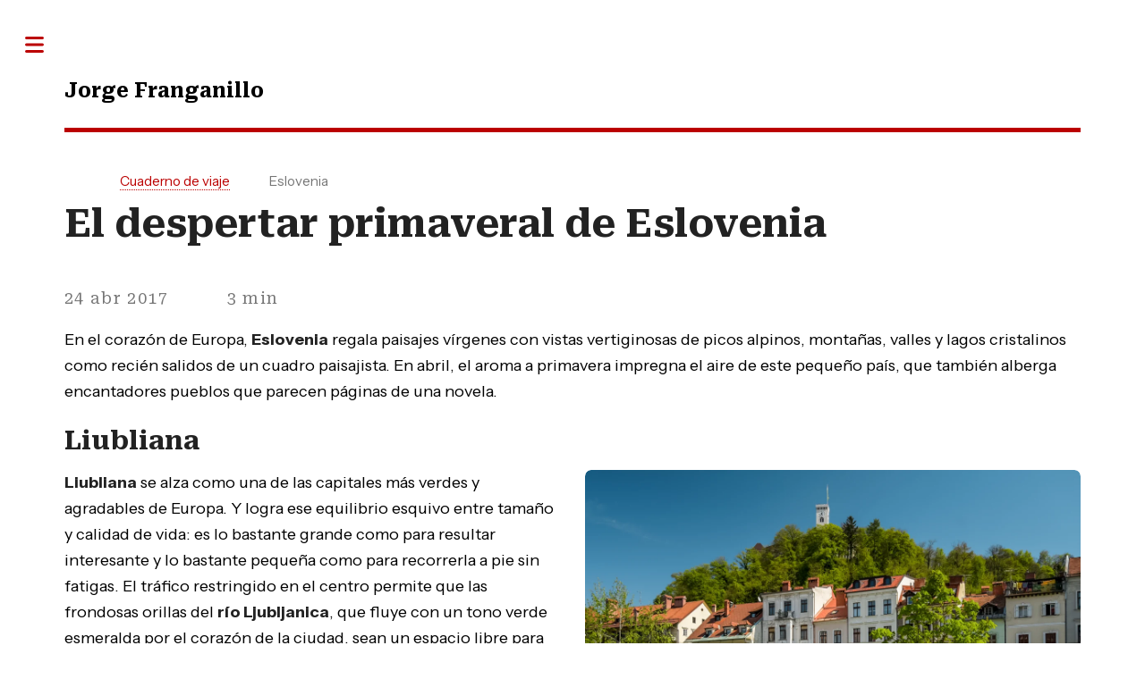

--- FILE ---
content_type: text/html; charset=UTF-8
request_url: https://franganillo.es/eslovenia
body_size: 6102
content:
<!DOCTYPE html>
<html lang="es" xml:lang="es" prefix="og: http://ogp.me/ns#">
<head>
<meta charset="utf-8">
<script src="https://kit.fontawesome.com/43b366cd24.js" crossorigin="anonymous"></script>
<title>El despertar primaveral de Eslovenia – Jorge Franganillo</title>
<link rel="preconnect" href="https://fonts.googleapis.com">
<link rel="preconnect" href="https://fonts.gstatic.com" crossorigin>
<link rel="stylesheet" href="https://franganillo.es/css/main.min.css">
<link rel="shortcut icon" type="image/png" sizes="32x32" href="https://franganillo.es/favicon.png">
<link rel="canonical" href="https://franganillo.es/eslovenia">
<meta name="viewport" content="width=device-width, initial-scale=1, user-scalable=yes">
<meta name="robots" content="max-image-preview:large">
<meta property="og:type" content="website">
<meta property="og:image" content="https://franganillo.es/img/liubliana3.webp">
<meta property="og:image:alt" content="El despertar primaveral de Eslovenia">
<meta property="og:image:type" content="image/webp">
<meta property="og:image:width" content="1200">
<meta property="og:image:height" content="675">
<meta property="og:site_name" content="Jorge Franganillo">
<meta property="og:title" name="title" content="El despertar primaveral de Eslovenia">
<meta property="og:description" name="Description" content="Eslovenia regala paisajes vírgenes en plena Europa, con vistas vertiginosas de picos alpinos, montañas, valles y lagos cristalinos como salidos de un cuadro paisajista.">
<meta property="og:url" content="https://franganillo.es/eslovenia">
<meta property="og:logo" content="https://franganillo.es/img/logo.png">
<meta name="twitter:card" content="summary_large_image">
<meta name="twitter:site" content="@franganillo">
<meta name="twitter:creator" content="@franganillo">
<meta name="author" content="Jorge Franganillo">
<meta name="keywords" content="Eslovenia, Liubliana, Liubliana, Bled, Piran, Škofja Loka, Kranj, Balcanes, Alpes, Europa, viaje, fotografías">
<meta name="theme-color" content="#bd0000">
<meta name="msapplication-TileColor" content="#da532c">
<meta name="geo.region" content="ES-CT">
<meta name="geo.placename" content="Barcelona">
<meta name="geo.position" content="41.3813;2.1391">
<meta name="ICBM" content="41.3813,2.1391">
<link rel="icon" type="image/png" sizes="32x32" href="/favicon-32x32.png">
<link rel="icon" type="image/png" sizes="16x16" href="/favicon-16x16.png">
<link rel="apple-touch-icon" sizes="76x76" href="/apple-touch-icon.png">
<link rel="manifest" href="/site.webmanifest">
<link rel="mask-icon" href="/safari-pinned-tab.svg" color="#bd0000">
</head>
<body class="is-preload" itemscope itemtype="http://schema.org/WebPage">
<!-- Wrapper -->
<div id="wrapper">
<!-- Main -->
<div id="main">
<div class="inner">
﻿<!-- Header -->
<header id="header">
<a href="https://franganillo.es" class="logo"><span class="nombre">Jorge Franganillo</span><!--<br><span class="areas" style="display:none">Información&nbsp;y&nbsp;comunicación&nbsp;digital</span>--></a>
<ul class="icons">
<li><a href="https://flickr.com/photos/franganillo" class="icon fa-brands fa-flickr" title="Flickr"><span class="label">Flickr</span></a></li>
<li><a href="https://www.instagram.com/franganillo.es/" class="icon fa-brands fa-instagram" title="Instagram"><span class="label">Instagram</span></a></li>
<li><a href="https://www.linkedin.com/in/franganillo/" class="icon fa-brands fa-linkedin" title="LinkedIn"><span class="label">LinkedIn</span></a></li>
<li><a href="https://bsky.app/profile/franganillo.es" class="icon fa-brands fa-bluesky" title="X"><span class="label">Bluesky</span></a></li>
<li><a href="c" class="icon fa-regular fa-envelope" title="Contactar"><span class="label">Contactar</span></a></li>
</ul>
</header>
<!-- Contenido -->
<section>
<header class="main">
<p class="ruta"><a href="./" class="icon fa-solid fa-solid fa-house"><span class="label">Inicio</span></a><i class="icon fa-solid fa-solid fa-angle-right" style="margin:0 .75em 0 .875em"></i><a href="viajes">Cuaderno de viaje</a><i class="icon fa-solid fa-solid fa-angle-right" style="margin:0 .75em 0 .875em"></i>Eslovenia</p>
<h1 itemprop="name">El despertar primaveral de Eslovenia</h1>
<p class="gris"><span itemprop="datePublished" content="2017-04-24T14:00:00">24 abr 2017</span><i class="icon fa-solid fa-stopwatch" style="margin:0 .4em 0 2em" title="Tiempo de lectura"></i>3 min</p>
</header>
<article>
<p>En el corazón de Europa, <strong>Eslovenia</strong> regala paisajes vírgenes con vistas vertiginosas de picos alpinos, montañas, valles y lagos cristalinos como recién salidos de un cuadro paisajista. En abril, el aroma a primavera impregna el aire de este pequeño país, que también alberga encantadores pueblos que parecen páginas de una novela.</p>

<h2>Liubliana</h2>
<div class="row">
<div class="col-6 col-12-medium">
<p><strong>Liubliana</strong> se alza como una de las capitales más verdes y agradables de Europa. Y logra ese equilibrio esquivo entre tamaño y calidad de vida: es lo bastante grande como para resultar interesante y lo bastante pequeña como para recorrerla a pie sin fatigas. El tráfico restringido en el centro permite que las frondosas orillas del <strong>río Ljubljanica</strong>, que fluye con un tono verde esmeralda por el corazón de la ciudad, sean un espacio libre para peatones y ciclistas.</p>
<p>Un buen punto de partida para explorar la ciudad es la colina del <strong>castillo medieval</strong>, accesible por varios caminos. El ascenso a pie por <strong>Mačja steza</strong> ofrece vistas panorámicas de la <strong>Iglesia Parroquial de San Jaime</strong> y de los tejados del centro histórico. El castillo, imponente y majestuoso, se erige como un icono inconfundible de la pequeña capital eslovena.</p>
<p>La diversidad climática y geológica de Eslovenia favorece la producción de una sorprendente variedad de vinos. En pleno centro de Liubliana se pueden degustar algunas de sus 52 cepas, maridadas a la perfección con deliciosas especialidades culinarias. En el mismo centro histórico, entre las plazas de <strong>Vodnikov</strong> y <strong>Pogačar</strong>, se instala al aire libre el enorme <strong>mercado central</strong>, un derroche de colores, aromas y sabores.</p>
<p>Bien entrada la noche, Liubliana adquiere una atmósfera única, realmente mágica, con un sinfín de opciones para el terraceo y el buen comer. La escena nocturna, ecléctica y festiva, encuentra en <strong>Cankarjevo nabrežje</strong> un lugar ideal para ver y ser visto.</p>
<p>En esta época del año, las orillas del río se convierten en una terraza gigante, perfecta para relajarse, disfrutar de un aperitivo y dejarse llevar por la magia del ambiente nocturno. La alegre <strong>Eipprova ulica</strong>, con su colorida mezcla de cafés y pubs, es otra de las arterias principales del entretenimiento.</p>
<p>Quienes busquen experiencias alternativas, encontrarán en <strong>Metelkova</strong> uno de los barrios de cultura <em>underground</em> más importantes de Europa. Pese a su impactante aspecto, es un lugar que acoge con gratitud a quien lo visita. Incluso cuenta con un albergue único en su género, el <strong>Hostel Celica</strong>, ubicado en una antigua prisión.</p>
</div>
<div class="col-6 col-12-medium">
<span class="image fit"><a href="https://flickr.com/photos/franganillo/34476173033/" class="image"><img loading="lazy" src="/img/liubliana.webp" alt="Liubliana" /></a></span>
<!--span class="image fit"><a href="https://flickr.com/photos/franganillo/33202597523/" class="image"><img loading="lazy" src="/img/liubliana2.webp" alt="Liubliana" /></a></span-->
<span class="image fit"><a href="https://flickr.com/photos/franganillo/33202597523/" class="image"><img loading="lazy" src="/img/liubliana3.webp" alt="Liubliana" /></a></span>
<p><a href="https://flickr.com/photos/franganillo/albums/72177720322604310/" class="button icon fa-brands fa-flickr">Ver más fotos</a></p>
</div>
</div>
<h2 style="margin-top:.125em">Bled</h2>
<div class="row">
<div class="col-6 col-12-medium">
<p>Es imprescindible una excursión al <strong>Lago de Bled</strong>. El escenario es cautivador: un lago cristalino, una isla diminuta con una iglesia de una belleza imposible y un castillo adosado a la pared del acantilado, que desafía el paso del tiempo. Si a todo ello se le suma un telón de fondo con picos alpinos, Bled parece un lugar recién salido de la mesa de dibujo de un artista, una postal que cobra vida con cada cambio de luz.</p>
<p>Las tradicionales góndolas <em>pletna</em>, con su singular diseño, añaden un toque extra de romanticismo al lago e invitan a un paseo tranquilo para admirar la belleza del entorno desde una perspectiva única. La leyenda dice que tocar la campana de la iglesia de la isla trae buena suerte, lo que convierte la visita en una experiencia aún más mágica.</p>
</div>
<div class="col-6 col-12-medium">
<span class="image fit"><a href="https://flickr.com/photos/franganillo/54034692773" class="image"><img loading="lazy" src="/img/bled.webp" alt="Bled" /></a></span>
<p><a href="https://flickr.com/photos/franganillo/albums/72177720322604310/" class="button icon fa-brands fa-flickr">Ver más fotos</a></p>
</div>
</div>
<h2 style="margin-top:.125em">Piran</h2>
<div class="row">
<div class="col-6 col-12-medium">
<p><strong>Piran</strong>, una encantadora ciudad costera situada en la península de <strong>Istria</strong>, ofrece un ambiente mediterráneo único en Eslovenia. Sus estrechas calles empedradas, sus casas de colores pastel y su puerto veneciano la convierten en un destino pintoresco e inolvidable.</p>
<p>La <strong>Plaza Tartini</strong>, dedicada al famoso compositor y violinista Giuseppe Tartini, es el corazón de la ciudad y un lugar ideal para disfrutar del ambiente local. Desde la <strong>Iglesia de San Jorge</strong>, situada en lo alto de la colina, se pueden contemplar unas vistas espectaculares de Piran y la costa adriática.</p>
<h2>Škofja Loka y Kranj</h2>
<p>Entre Ljubljana y el lago de Bled se encuentran dos pueblos medievales que ofrecen una experiencia histórica y cultural fascinante, alejada del bullicio turístico.</p>
<p><strong>Škofja Loka</strong>, con su castillo medieval que domina el valle y su puente de piedra sobre el <strong>río Sora</strong>, conserva un encanto único y una atmósfera de cuento de hadas. Sus calles empedradas invitan a descubrir la rica historia y tradición artesanal de la región.</p>
<p><strong>Kranj</strong>, por su parte, es la cuarta ciudad más grande de Eslovenia y destaca por su casco antiguo, rodeado por un impresionante paisaje natural formado por las gargantas de los <strong>ríos Kokra y Sava</strong>. Un paseo por sus calles revela la influencia de su pasado medieval y renacentista, con casas burguesas, iglesias y murallas que cuentan historias de otros tiempos.</p>
<p>Ambas ciudades son ideales para pasear por sus calles empedradas, descubrir su arquitectura medieval y disfrutar de la gastronomía local en un ambiente tranquilo y acogedor.</p>
</div>
<div class="col-6 col-12-medium">
<span class="image fit"><a href="https://flickr.com/photos/franganillo/54095814017/" class="image"><img loading="lazy" src="/img/piran.webp" alt="Piran" /></a></span>
<span class="image fit"><a href="https://flickr.com/photos/franganillo/54046575976/" class="image"><img loading="lazy" src="/img/skofia-loka.webp" alt="Škofja Loka" /></a></span>
<p><a href="https://flickr.com/photos/franganillo/albums/72177720322604310/" class="button icon fa-brands fa-flickr">Ver más fotos</a></p>
</div>
</div>

</article>									
</section>

<!-- Faldón -->
<section>
<header class="major">
<h2>Contenido destacado</h2>
</header>
<div class="row">
<div class="col-6 col-12-small">
<h3>Artículos recientes</h3>
<ul>
<li><a href="https://revistadecomunicacion.com/article/view/3843/3056">Consumo de noticias generadas por IA: impacto</a>...</li>
<li><a href="https://thinkepi.scimagoepi.com/index.php/ThinkEPI/article/view/91640/66397">La claridad como derecho: la aportación de la norma</a>...</li>
<li><a href="https://www.methaodos.org/revista-methaodos/index.php/methaodos/article/view/710/1115">La inteligencia artificial generativa y su impacto</a>...</li>
<li><a href="https://thinkepi.scimagoepi.com/index.php/ThinkEPI/article/view/91603/66362">Los grandes modelos de lenguaje: una oportunidad</a>...</li>
<li><a href="https://thinkepi.scimagoepi.com/index.php/ThinkEPI/article/view/91538/66299">Nostalgia televisiva y programas de segmentos</a>...</li>
</ul>
</div>
<div class="col-6 col-12-small">
<h3>En los medios</h3>
<ul>
<li><em>El País</em>: <a href="https://elpais.com/tecnologia/2021-04-27/esclavos-de-las-maquinas-y-de-la-mentira-del-tiempo-libre.html">La tecnología nos prometió más tiempo</a>...</li>
<li><em>Retina</em>: <a href="https://elpais.com/retina/2021/01/20/innovacion/1611107359_745257.html">&ldquo;Lifelogging&rdquo;, la realidad de la que todos</a>...</li>
<li>Betevé: <a href="internet-oscura">La internet fosca</a></li>
<li><em>Ara</em>: <a href="agendas-papel">Any nou, agenda (de paper) nova</a></li>
<li>TV3: <a href="infoxicacion">La infoxicació: asfíxia per excés d'informació</a></li>
</ul>
</div>
</div>
</section>

</div>
</div>

<!-- Barra lateral -->
<div id="sidebar">
<div class="inner">
<!-- Buscador -->
<nav id="buscar" class="alt" style="margin-bottom:2.75em;padding-bottom:0">
<ul style="margin-left:0">
<li style="padding-left:0"><a href="b" style="font-size:2em;line-height:0.5em" class="icon fa-solid fa-search" title="Buscar"><span class="label"></span></a></li>
</ul>
</nav><!-- Menú -->
<nav id="menu">
<header class="major">
<h2>Menú</h2>
</header>
<ul>
<li><a href="/">Inicio</a></li>
<li><a href="/docencia">Docencia</a></li>
<li><a href="/investigacion">Investigación</a></li>
<li>
<span class="opener">Publicaciones</span>
<ul>
<li><a href="/libros">Libros</a></li>
<li><a href="/articulos">Artículos</a></li>
<li><a href="/comunicaciones">Comunicaciones</a></li>
<li><a href="/divulgacion">Divulgación</a></li>
<li><a href="/resenas">Reseñas</a></li>
<li><a href="/medios">En los medios</a></li>
</ul>
</li>
<li><a href="/edicion">Edición</a></li>
<li><a href="/fotografia">Fotografía</a></li>
<li><a href="/musica">Música</a></li>
<li>
<span class="opener">Cuaderno de viaje</span>
<ul style="margin-bottom:0">
<li><a href="/paises-bajos">Países Bajos</a></li>
<li><a href="/valle-rin">Valle del Rin</a></li>
<li><a href="/provenza">Provenza</a></li>
<li><a href="/baja-sajonia">Baja Sajonia</a></li>
<li><a href="/costa-azul">Costa Azul</a></li>
<li><a href="/marruecos">Marruecos</a></li>
<li><a href="/baviera">Baviera</a></li>
<li><a href="/bucarest">Bucarest</a></li>
<li style="text-transform:none"><a href="viajes">Más destinos...</a></li>
</ul>
</li>
</ul>
</nav><!-- Destacado -->
<section>
<header class="major">
<h2>Ya en librerías</h2></header>
<div class="mini-posts">
<article>
<h3><a href="formatos">Formatos digitales</a></h3>
<a href="formatos" class="image"><img src="/img/formatos-uoc-b.webp" alt="Formatos digitales"></a>
<p style="margin-bottom:0">Ya está a la venta mi nuevo libro, sobre la gestión de los <a href="formatos">formatos digitales</a>, un manual accesible y entretenido que ofrece las claves para sacar el máximo partido de la información digital, tanto en el trabajo como en casa, en el ordenador, en la nube o en el móvil.</p>

</article>
</div>
</section>

<script type="application/ld+json">
{
 "@context": "http://schema.org",
 "@type": "BreadcrumbList",
 "itemListElement":
 [
  {
   "@type": "ListItem",
   "position": 1,
   "item":
   {
    "@id": "https://franganillo.es/viajes",
    "name": "Cuaderno de viaje"
    }
  },
  {
   "@type": "ListItem",
  "position": 2,
  "item":
   {
     "@id": "https://franganillo.es/eslovenia",
     "name": "Eslovenia"
   }
  }
 ]
}
</script>

<!-- Pie -->
<footer id="footer">
<p class="copyright"><i class="icon fa-brands fa-creative-commons" style="margin-right:.375em" title="Creative Commons"></i>Jorge Franganillo<a href="https://franganillo.es/mapa-web" class="icon fa-solid fa-sitemap" style="margin:0 .78em" title="Mapa web"><span class="label">Mapa web</span></a><a href="cookies">Política&nbsp;de&nbsp;<em>cookies</em></a></p>
</footer>
</div>
</div>
</div>

<!-- Scripts -->
<script src="https://code.jquery.com/jquery-3.7.1.min.js"></script>
<script src="/js/browser.min.js"></script>
<script src="/js/breakpoints.min.js"></script>
<script src="/js/util.min.js"></script>
<script src="/js/main.min.js"></script>

<!-- GA4 -->
<script async src="https://www.googletagmanager.com/gtag/js?id=G-DF90QMGXXB"></script>
<script>
  window.dataLayer = window.dataLayer || [];
  function gtag(){dataLayer.push(arguments);}
  gtag('js', new Date());
  gtag('config', 'G-DF90QMGXXB');
</script>

<!-- Metricool -->
<script>function loadScript(a){var b=document.getElementsByTagName("head")[0],c=document.createElement("script");c.type="text/javascript",c.src="https://tracker.metricool.com/resources/be.js",c.onreadystatechange=a,c.onload=a,b.appendChild(c)}loadScript(function(){beTracker.t({hash:"2b8fb703dc51468000297ae61c139e2a"})});</script>
</body>
</html>

--- FILE ---
content_type: text/css
request_url: https://franganillo.es/css/main.min.css
body_size: 7570
content:
@import url(https://fonts.googleapis.com/css?family=Instrument+Sans:400,700,400italic,700italic|Roboto+Serif:400,700,400italic,700italic&display=swap);.row,.row.gtr-0,.row.gtr-0.gtr-uniform,.row.gtr-25,.row.gtr-50,h2:first-child{margin-top:0}.icon:before,ul.contact li:before{-webkit-font-smoothing:antialiased;text-rendering:auto}ul.actions,ul.icons,ul.pagination{cursor:default;list-style:none}.table-wrapper,pre{-webkit-overflow-scrolling:touch}table td,table th{padding:.75em}.align-left,table th{text-align:left}#header .logo,ul.icons li .icon:before{font-size:1.25em}#banner h1,header p{margin-top:-.125em}ul.actions,ul.alt,ul.contact,ul.icons,ul.pagination{list-style:none}#buscar ul,#header>*,#menu ul,#sidebar>.inner>*>:last-child,.box>:last-child,.box>:last-child>:last-child,.box>:last-child>:last-child>:last-child,.features article .content>:last-child,.features article:last-child,.features article:nth-last-child(2),.posts article>:last-child,.row.gtr-uniform>*>:last-child{margin-bottom:0}#buscar ul,#menu ul,.fecha,header p{letter-spacing:.075em}a,abbr,acronym,address,applet,article,aside,audio,b,big,blockquote,body,canvas,caption,center,cite,code,dd,del,details,dfn,div,dl,dt,em,embed,fieldset,figcaption,figure,footer,form,h1,h2,h3,h4,h5,h6,header,hgroup,html,i,iframe,img,ins,kbd,label,legend,li,mark,menu,nav,object,ol,output,p,pre,q,ruby,s,samp,section,small,span,strike,strong,sub,summary,sup,table,tbody,td,tfoot,th,thead,time,tr,tt,u,ul,var,video{margin:0;padding:0;border:0;font-size:100%;font:inherit;vertical-align:baseline}blockquote,form,pre,table{margin:0 0 2em}dl,label,p{margin:0 0 1em}ol,ul{margin:0 0 1em .2em}a,abbr{border-bottom:1px dotted;text-decoration:none}blockquote,em,i{font-style:italic}#menu ul a.opener.active+ul,#menu ul span.opener.active+ul,article,aside,details,figcaption,figure,footer,header,hgroup,menu,nav,section{display:block}blockquote,q{quotes:none}blockquote:after,blockquote:before,q:after,q:before{content:'';content:none}table{border-collapse:collapse;border-spacing:0;width:100%}body{-webkit-text-size-adjust:none;-ms-overflow-style:scrollbar;background:#fff}mark{background-color:transparent;color:inherit}.box,code{background:rgba(220,220,220,.25)}input::-moz-focus-inner{border:0;padding:0}input,select,textarea{-moz-appearance:none;-webkit-appearance:none;-ms-appearance:none;appearance:none}@-ms-viewport{width:device-width}html{box-sizing:border-box}*,:after,:before{box-sizing:inherit}.row,.row>*{box-sizing:border-box}body.is-preload *,body.is-preload :after,body.is-preload :before,body.is-resizing *,body.is-resizing :after,body.is-resizing :before{-moz-animation:none!important;-webkit-animation:none!important;-ms-animation:none!important;animation:none!important;-moz-transition:none!important;-webkit-transition:none!important;-ms-transition:none!important;transition:none!important}body,input,select,textarea{color:#000;font-family:"Instrument Sans",sans-serif;font-size:14.5pt;font-weight:400;line-height:1.65}h1,h2,h3,h4,h5,h6,header p{font-family:"Roboto Serif",serif}.nombre,.recurso,b,h1,h2,h3,h4,h5,h6,strong{font-weight:700}@media screen and (max-width:1680px){body,input,select,textarea{font-size:14pt}h1{font-size:2.4em}}@media screen and (max-width:1280px){body,input,select,textarea{font-size:13.5pt}}@media screen and (max-width:360px){body,input,select,textarea{font-size:13pt}}a{-moz-transition:color .2s ease-in-out,border-bottom-color .2s ease-in-out;-webkit-transition:color .2s ease-in-out,border-bottom-color .2s ease-in-out;-ms-transition:color .2s ease-in-out,border-bottom-color .2s ease-in-out;transition:color .2s ease-in-out,border-bottom-color .2s ease-in-out;color:#b00}a:hover{border-bottom-color:#b00;color:#b00!important}#footer .copyright a,a:hover strong,ul.contact li a,ul.icons li .icon{color:inherit}b,strong{color:#222}h1,h2,h3,h4,h5,h6{color:#222;line-height:1.25;margin:0 0 .75em}code,pre{font-family:"Courier New",monospace}h1 a,h2 a,h3 a,h4 a,h5 a,h6 a{color:inherit;text-decoration:none;border-bottom:0}h1{font-size:2.4em;margin:-.125em 0 1em}h2{font-size:1.625em;margin:.75em 0 .5em}h3{margin-top:.75em;font-size:1.325em}h4{font-size:1.1em}#menu>ul>li>ul a,#menu>ul>li>ul span,h5{font-size:.9em}h6{font-size:.7em}sub,sup{font-size:.8em;position:relative}sub{top:.5em}sup{top:-.5em}#sidebar,code,label,pre{font-size:.9em}blockquote{border-left:3px solid rgba(187,187,187,.75);padding:.125em 0 .125em 1.25em}code{border-radius:.375em;border:1px solid rgba(187,187,187,.75);margin:0 .25em;padding:.25em .65em}pre code{display:block;line-height:1.75;padding:1em 1.5em;overflow-x:auto}hr{border:0;border-bottom:1px solid rgba(187,187,187,.75);margin:2em 0}hr.major{margin:3em 0}.align-center,article.special,section.special{text-align:center}.align-right{text-align:right}.row{display:flex;flex-wrap:wrap;align-items:stretch;margin-left:-1.5em}.row>*{padding:0 0 0 1.5em}.row.aln-left{justify-content:flex-start}.row.aln-center{justify-content:center}.row.aln-right{justify-content:flex-end}.row.aln-top{align-items:flex-start}.row.aln-middle{align-items:center}.row.aln-bottom{align-items:flex-end}.row>.imp{order:-1}.row>.col-1{width:8.3333333333%}.row>.off-1{margin-left:8.3333333333%}.row>.col-2{width:16.6666666667%}.row>.off-2{margin-left:16.6666666667%}.row>.col-3{width:25%}.row>.off-3{margin-left:25%}.row>.col-4{width:33.3333333333%}.row>.off-4{margin-left:33.3333333333%}.row>.col-5{width:41.6666666667%}.row>.off-5{margin-left:41.6666666667%}.row>.col-6{width:50%}.row>.off-6{margin-left:50%}.row>.col-7{width:58.3333333333%}.row>.off-7{margin-left:58.3333333333%}.row>.col-8{width:66.6666666667%}.row>.off-8{margin-left:66.6666666667%}.row>.col-9{width:75%}.row>.off-9{margin-left:75%}.row>.col-10{width:83.3333333333%}.row>.off-10{margin-left:83.3333333333%}.row>.col-11{width:91.6666666667%}.row>.off-11{margin-left:91.6666666667%}.button.fit,.image.fit img,.image.left img,.image.main img,.image.right img,.row>.col-12,audio,button.fit,input[type=button].fit,input[type=reset].fit,input[type=submit].fit,ul.actions.fit li>*,ul.actions.fit.stacked{width:100%}.row>.off-12{margin-left:100%}.row.gtr-0{margin-left:0}.row.gtr-0>*{padding:0}.row.gtr-0.gtr-uniform>*,ul.actions.stacked li:first-child{padding-top:0}.row.gtr-25{margin-left:-.375em}.row.gtr-25>*{padding:0 0 0 .375em}.row.gtr-25.gtr-uniform{margin-top:-.375em}.row.gtr-25.gtr-uniform>*{padding-top:.375em}.row.gtr-50{margin-left:-.75em}.row.gtr-50>*{padding:0 0 0 .75em}.row.gtr-50.gtr-uniform{margin-top:-.75em}.row.gtr-50.gtr-uniform>*{padding-top:.75em}.row.gtr-uniform{margin-top:-1.5em}.row.gtr-uniform>*{padding-top:1.5em}.row.gtr-150{margin-top:0;margin-left:-2.25em}.row.gtr-150>*{padding:0 0 0 2.25em}.row.gtr-150.gtr-uniform{margin-top:-2.25em}.row.gtr-150.gtr-uniform>*{padding-top:2.25em}.row.gtr-200{margin-top:0;margin-left:-3em}.row.gtr-200>*{padding:0 0 0 3em}.row.gtr-200.gtr-uniform{margin-top:-3em}.row.gtr-200.gtr-uniform>*{padding-top:3em}@media screen and (max-width:1680px){.row,.row>*{box-sizing:border-box}.row,.row.gtr-0,.row.gtr-0.gtr-uniform,.row.gtr-25,.row.gtr-50{margin-top:0}.row{display:flex;flex-wrap:wrap;align-items:stretch;margin-left:-1.5em}.row>*{padding:0 0 0 1.5em}.row.gtr-uniform>*>:last-child{margin-bottom:0}.row.aln-left{justify-content:flex-start}.row.aln-center{justify-content:center}.row.aln-right{justify-content:flex-end}.row.aln-top{align-items:flex-start}.row.aln-middle{align-items:center}.row.aln-bottom{align-items:flex-end}.row>.imp-xlarge{order:-1}.row>.col-1-xlarge{width:8.3333333333%}.row>.off-1-xlarge{margin-left:8.3333333333%}.row>.col-2-xlarge{width:16.6666666667%}.row>.off-2-xlarge{margin-left:16.6666666667%}.row>.col-3-xlarge{width:25%}.row>.off-3-xlarge{margin-left:25%}.row>.col-4-xlarge{width:33.3333333333%}.row>.off-4-xlarge{margin-left:33.3333333333%}.row>.col-5-xlarge{width:41.6666666667%}.row>.off-5-xlarge{margin-left:41.6666666667%}.row>.col-6-xlarge{width:50%}.row>.off-6-xlarge{margin-left:50%}.row>.col-7-xlarge{width:58.3333333333%}.row>.off-7-xlarge{margin-left:58.3333333333%}.row>.col-8-xlarge{width:66.6666666667%}.row>.off-8-xlarge{margin-left:66.6666666667%}.row>.col-9-xlarge{width:75%}.row>.off-9-xlarge{margin-left:75%}.row>.col-10-xlarge{width:83.3333333333%}.row>.off-10-xlarge{margin-left:83.3333333333%}.row>.col-11-xlarge{width:91.6666666667%}.row>.off-11-xlarge{margin-left:91.6666666667%}.row>.col-12-xlarge{width:100%}.row>.off-12-xlarge{margin-left:100%}.row.gtr-0{margin-left:0}.row.gtr-0>*{padding:0}.row.gtr-0.gtr-uniform>*{padding-top:0}.row.gtr-25{margin-left:-.375em}.row.gtr-25>*{padding:0 0 0 .375em}.row.gtr-25.gtr-uniform{margin-top:-.375em}.row.gtr-25.gtr-uniform>*{padding-top:.375em}.row.gtr-50{margin-left:-.75em}.row.gtr-50>*{padding:0 0 0 .75em}.row.gtr-50.gtr-uniform{margin-top:-.75em}.row.gtr-50.gtr-uniform>*{padding-top:.75em}.row.gtr-uniform{margin-top:-1.5em}.row.gtr-uniform>*{padding-top:1.5em}.row.gtr-150{margin-top:0;margin-left:-2.25em}.row.gtr-150>*{padding:0 0 0 2.25em}.row.gtr-150.gtr-uniform{margin-top:-2.25em}.row.gtr-150.gtr-uniform>*{padding-top:2.25em}.row.gtr-200{margin-top:0;margin-left:-3em}.row.gtr-200>*{padding:0 0 0 3em}.row.gtr-200.gtr-uniform{margin-top:-3em}.row.gtr-200.gtr-uniform>*{padding-top:3em}}@media screen and (max-width:1280px){.row,.row>*{box-sizing:border-box}.row,.row.gtr-0,.row.gtr-0.gtr-uniform,.row.gtr-25,.row.gtr-50{margin-top:0}.row{display:flex;flex-wrap:wrap;align-items:stretch;margin-left:-1.5em}.row>*{padding:0 0 0 1.5em}.row.gtr-uniform>*>:last-child{margin-bottom:0}.row.aln-left{justify-content:flex-start}.row.aln-center{justify-content:center}.row.aln-right{justify-content:flex-end}.row.aln-top{align-items:flex-start}.row.aln-middle{align-items:center}.row.aln-bottom{align-items:flex-end}.row>.imp-large{order:-1}.row>.col-1-large{width:8.3333333333%}.row>.off-1-large{margin-left:8.3333333333%}.row>.col-2-large{width:16.6666666667%}.row>.off-2-large{margin-left:16.6666666667%}.row>.col-3-large{width:25%}.row>.off-3-large{margin-left:25%}.row>.col-4-large{width:33.3333333333%}.row>.off-4-large{margin-left:33.3333333333%}.row>.col-5-large{width:41.6666666667%}.row>.off-5-large{margin-left:41.6666666667%}.row>.col-6-large{width:50%}.row>.off-6-large{margin-left:50%}.row>.col-7-large{width:58.3333333333%}.row>.off-7-large{margin-left:58.3333333333%}.row>.col-8-large{width:66.6666666667%}.row>.off-8-large{margin-left:66.6666666667%}.row>.col-9-large{width:75%}.row>.off-9-large{margin-left:75%}.row>.col-10-large{width:83.3333333333%}.row>.off-10-large{margin-left:83.3333333333%}.row>.col-11-large{width:91.6666666667%}.row>.off-11-large{margin-left:91.6666666667%}.row>.col-12-large{width:100%}.row>.off-12-large{margin-left:100%}.row.gtr-0{margin-left:0}.row.gtr-0>*{padding:0}.row.gtr-0.gtr-uniform>*{padding-top:0}.row.gtr-25{margin-left:-.375em}.row.gtr-25>*{padding:0 0 0 .375em}.row.gtr-25.gtr-uniform{margin-top:-.375em}.row.gtr-25.gtr-uniform>*{padding-top:.375em}.row.gtr-50{margin-left:-.75em}.row.gtr-50>*{padding:0 0 0 .75em}.row.gtr-50.gtr-uniform{margin-top:-.75em}.row.gtr-50.gtr-uniform>*{padding-top:.75em}.row.gtr-uniform{margin-top:-1.5em}.row.gtr-uniform>*{padding-top:1.5em}.row.gtr-150{margin-top:0;margin-left:-2.25em}.row.gtr-150>*{padding:0 0 0 2.25em}.row.gtr-150.gtr-uniform{margin-top:-2.25em}.row.gtr-150.gtr-uniform>*{padding-top:2.25em}.row.gtr-200{margin-top:0;margin-left:-3em}.row.gtr-200>*{padding:0 0 0 3em}.row.gtr-200.gtr-uniform{margin-top:-3em}.row.gtr-200.gtr-uniform>*{padding-top:3em}}@media screen and (max-width:980px){h1{font-size:2.2em}.row,.row>*{box-sizing:border-box}.row,.row.gtr-0,.row.gtr-0.gtr-uniform,.row.gtr-25,.row.gtr-50{margin-top:0}.row{display:flex;flex-wrap:wrap;align-items:stretch;margin-left:-1.5em}.row>*{padding:0 0 0 1.5em}.row.gtr-uniform>*>:last-child{margin-bottom:0}.row.aln-left{justify-content:flex-start}.row.aln-center{justify-content:center}.row.aln-right{justify-content:flex-end}.row.aln-top{align-items:flex-start}.row.aln-middle{align-items:center}.row.aln-bottom{align-items:flex-end}.row>.imp-medium{order:-1}.row>.col-1-medium{width:8.3333333333%}.row>.off-1-medium{margin-left:8.3333333333%}.row>.col-2-medium{width:16.6666666667%}.row>.off-2-medium{margin-left:16.6666666667%}.row>.col-3-medium{width:25%}.row>.off-3-medium{margin-left:25%}.row>.col-4-medium{width:33.3333333333%}.row>.off-4-medium{margin-left:33.3333333333%}.row>.col-5-medium{width:41.6666666667%}.row>.off-5-medium{margin-left:41.6666666667%}.row>.col-6-medium{width:50%}.row>.off-6-medium{margin-left:50%}.row>.col-7-medium{width:58.3333333333%}.row>.off-7-medium{margin-left:58.3333333333%}.row>.col-8-medium{width:66.6666666667%}.row>.off-8-medium{margin-left:66.6666666667%}.row>.col-9-medium{width:75%}.row>.off-9-medium{margin-left:75%}.row>.col-10-medium{width:83.3333333333%}.row>.off-10-medium{margin-left:83.3333333333%}.row>.col-11-medium{width:91.6666666667%}.row>.off-11-medium{margin-left:91.6666666667%}.row>.col-12-medium{width:100%}.row>.off-12-medium{margin-left:100%}.row.gtr-0{margin-left:0}.row.gtr-0>*{padding:0}.row.gtr-0.gtr-uniform>*{padding-top:0}.row.gtr-25{margin-left:-.375em}.row.gtr-25>*{padding:0 0 0 .375em}.row.gtr-25.gtr-uniform{margin-top:-.375em}.row.gtr-25.gtr-uniform>*{padding-top:.375em}.row.gtr-50{margin-left:-.75em}.row.gtr-50>*{padding:0 0 0 .75em}.row.gtr-50.gtr-uniform{margin-top:-.75em}.row.gtr-50.gtr-uniform>*{padding-top:.75em}.row.gtr-uniform{margin-top:-1.5em}.row.gtr-uniform>*{padding-top:1.5em}.row.gtr-150{margin-top:0;margin-left:-2.25em}.row.gtr-150>*{padding:0 0 0 2.25em}.row.gtr-150.gtr-uniform{margin-top:-2.25em}.row.gtr-150.gtr-uniform>*{padding-top:2.25em}.row.gtr-200{margin-top:0;margin-left:-3em}.row.gtr-200>*{padding:0 0 0 3em}.row.gtr-200.gtr-uniform{margin-top:-3em}.row.gtr-200.gtr-uniform>*{padding-top:3em}}@media screen and (max-width:736px){h1{font-size:2em;line-height:1.3}h2{font-size:1.5em}.row,.row>*{box-sizing:border-box}.row,.row.gtr-0,.row.gtr-0.gtr-uniform,.row.gtr-25,.row.gtr-50{margin-top:0}.row{display:flex;flex-wrap:wrap;align-items:stretch;margin-left:-1.5em}.row>*{padding:0 0 0 1.5em}.row.gtr-uniform>*>:last-child{margin-bottom:0}.row.aln-left{justify-content:flex-start}.row.aln-center{justify-content:center}.row.aln-right{justify-content:flex-end}.row.aln-top{align-items:flex-start}.row.aln-middle{align-items:center}.row.aln-bottom{align-items:flex-end}.row>.imp-small{order:-1}.row>.col-1-small{width:8.3333333333%}.row>.off-1-small{margin-left:8.3333333333%}.row>.col-2-small{width:16.6666666667%}.row>.off-2-small{margin-left:16.6666666667%}.row>.col-3-small{width:25%}.row>.off-3-small{margin-left:25%}.row>.col-4-small{width:33.3333333333%}.row>.off-4-small{margin-left:33.3333333333%}.row>.col-5-small{width:41.6666666667%}.row>.off-5-small{margin-left:41.6666666667%}.row>.col-6-small{width:50%}.row>.off-6-small{margin-left:50%}.row>.col-7-small{width:58.3333333333%}.row>.off-7-small{margin-left:58.3333333333%}.row>.col-8-small{width:66.6666666667%}.row>.off-8-small{margin-left:66.6666666667%}.row>.col-9-small{width:75%}.row>.off-9-small{margin-left:75%}.row>.col-10-small{width:83.3333333333%}.row>.off-10-small{margin-left:83.3333333333%}.row>.col-11-small{width:91.6666666667%}.row>.off-11-small{margin-left:91.6666666667%}.row>.col-12-small{width:100%}.row>.off-12-small{margin-left:100%}.row.gtr-0{margin-left:0}.row.gtr-0>*{padding:0}.row.gtr-0.gtr-uniform>*{padding-top:0}.row.gtr-25{margin-left:-.375em}.row.gtr-25>*{padding:0 0 0 .375em}.row.gtr-25.gtr-uniform{margin-top:-.375em}.row.gtr-25.gtr-uniform>*{padding-top:.375em}.row.gtr-50{margin-left:-.75em}.row.gtr-50>*{padding:0 0 0 .75em}.row.gtr-50.gtr-uniform{margin-top:-.75em}.row.gtr-50.gtr-uniform>*{padding-top:.75em}.row.gtr-uniform{margin-top:-1.5em}.row.gtr-uniform>*{padding-top:1.5em}.row.gtr-150{margin-top:0;margin-left:-2.25em}.row.gtr-150>*{padding:0 0 0 2.25em}.row.gtr-150.gtr-uniform{margin-top:-2.25em}.row.gtr-150.gtr-uniform>*{padding-top:2.25em}.row.gtr-200{margin-top:0;margin-left:-3em}.row.gtr-200>*{padding:0 0 0 3em}.row.gtr-200.gtr-uniform{margin-top:-3em}.row.gtr-200.gtr-uniform>*{padding-top:3em}}header p{font-size:1em;font-weight:400;text-transform:none}header.major>:last-child{border-bottom:3px solid #b00;display:inline-block;margin:0 0 1.25em;padding:0 0 .5em}header.main h1>:last-child{margin:-.125em 0 1.375em}label{color:#222;display:block}input[type=email],input[type=password],input[type=search],input[type=tel],input[type=text],input[type=url],select,textarea{-moz-appearance:none;-webkit-appearance:none;-ms-appearance:none;appearance:none;background:#fff;border-radius:.375em;border:1px solid rgba(187,187,187,.75);color:inherit;display:block;outline:0;padding:0 1em;text-decoration:none;width:100%}ul.actions,ul.actions.special li:first-child,ul.alt,ul.icons{padding-left:0}#search form input[type=text],select{padding-right:2.75em}input[type=email]:invalid,input[type=password]:invalid,input[type=search]:invalid,input[type=tel]:invalid,input[type=text]:invalid,input[type=url]:invalid,select:invalid,textarea:invalid{box-shadow:none}select{background-image:url("data:image/svg+xml;charset=utf8,%3Csvg xmlns='http://www.w3.org/2000/svg' width='40' height='40' preserveAspectRatio='none' viewBox='0 0 40 40'%3E%3Cpath d='M9.4,12.3l10.4,10.4l10.4-10.4c0.2-0.2,0.5-0.4,0.9-0.4c0.3,0,0.6,0.1,0.9,0.4l3.3,3.3c0.2,0.2,0.4,0.5,0.4,0.9 c0,0.4-0.1,0.6-0.4,0.9L20.7,31.9c-0.2,0.2-0.5,0.4-0.9,0.4c-0.3,0-0.6-0.1-0.9-0.4L4.3,17.3c-0.2-0.2-0.4-0.5-0.4-0.9 c0-0.4,0.1-0.6,0.4-0.9l3.3-3.3c0.2-0.2,0.5-0.4,0.9-0.4S9.1,12.1,9.4,12.3z' fill='rgba(187, 187, 187, 0.75)' /%3E%3C/svg%3E");background-size:1.25em;background-repeat:no-repeat;background-position:calc(100% - 1em) center;text-overflow:ellipsis}select option{color:#222;background:#fff}select:focus::-ms-value{background-color:transparent}select::-ms-expand{display:none}input[type=email],input[type=password],input[type=search],input[type=tel],input[type=text],input[type=url],select{height:2.75em}textarea{padding:.75em 1em}input[type=checkbox],input[type=radio]{-moz-appearance:none;-webkit-appearance:none;-ms-appearance:none;appearance:none;display:block;float:left;margin-right:-2em;opacity:0;width:1em;z-index:-1}.button.disabled,.button:disabled,a.disabled,button.disabled,button:disabled,input[type=button].disabled,input[type=button]:disabled,input[type=reset].disabled,input[type=reset]:disabled,input[type=submit].disabled,input[type=submit]:disabled{opacity:.25;pointer-events:none}input[type=checkbox]+label,input[type=radio]+label{text-decoration:none;color:#222;cursor:pointer;display:inline-block;font-size:1em;font-weight:400;padding-left:2.4em;padding-right:.75em;position:relative}input[type=checkbox]+label:before,input[type=radio]+label:before{-moz-osx-font-smoothing:grayscale;-webkit-font-smoothing:antialiased;font-style:normal;font-variant:normal;text-rendering:auto;text-transform:none!important;font-family:'Font Awesome 5 Free';font-weight:900;background:#fff;border:1px solid rgba(187,187,187,.75);content:'';display:inline-block;font-size:.8em;height:1.65em;left:0;line-height:1.58125em;position:absolute;text-align:center;top:0;width:1.65em}.box,.image,input[type=checkbox]+label:before{border-radius:.375em}#search form:before,ul.contact li:before{font-size:1.5em;-moz-osx-font-smoothing:grayscale;font-style:normal;font-variant:normal;text-transform:none!important;font-family:'Font Awesome 5 Free'}input[type=checkbox]:checked+label:before,input[type=radio]:checked+label:before{background:#222;border-color:#222;color:#fff;content:'\f00c'}input[type=checkbox]:focus+label:before,input[type=radio]:focus+label:before{border-color:#b00;box-shadow:0 0 0 1px #b00}ul.alt li,ul.contact li{border-top:1px solid rgba(187,187,187,.75)}#sidebar>.inner>*,table thead{border-bottom:2px solid rgba(187,187,187,.75)}input[type=radio]+label:before{border-radius:100%}::-webkit-input-placeholder{color:#9fa3a6!important;opacity:1}:-moz-placeholder{color:#9fa3a6!important;opacity:1}::-moz-placeholder{color:#9fa3a6!important;opacity:1}:-ms-input-placeholder{color:#9fa3a6!important;opacity:1}.box{border:1px solid rgba(187,187,187,.75);margin-bottom:2em;padding:1.25em 1.5em}.box.alt{border:0;border-radius:0;padding:0}.icon{text-decoration:none;border-bottom:none;position:relative}.icon:before{-moz-osx-font-smoothing:grayscale;display:inline-block;font-style:normal;font-variant:normal;line-height:1;text-transform:none!important;font-family:'Font Awesome 5 Free';font-weight:400;line-height:inherit}.icon>.label{display:none}.image img,.image.fit,.image.main,dl dt{display:block}.icon.fa-solid:before{font-weight:900}.icon.fa-brands:before{font-family:'Font Awesome 5 Brands'}.image{border:0;display:inline-block;position:relative}.image img{border-radius:.375em}.features,ul.actions{display:-moz-flex;display:-webkit-flex;display:-ms-flex}.image.left,.image.right{max-width:40%}.image.left{float:left;padding:0 1.5em 1em 0;top:.25em}.image.right{float:right;padding:0 0 1em 1.5em;top:.25em}.image.fit{margin:0 0 1.5em;width:100%}.image.fit a{margin-bottom:-.5em}.image.main{margin:0 0 3em;width:100%}a.image{overflow:hidden}a.image img{-moz-transition:-moz-transform .2s;-webkit-transition:-webkit-transform .2s;-ms-transition:-ms-transform .2s;transition:transform .2s}a.image:hover img{-moz-transform:scale(1.075);-webkit-transform:scale(1.075);-ms-transform:scale(1.075);transform:scale(1.075)}ol{list-style:decimal;padding-left:1.25em}ol li,ul li{padding-left:.25em}ul{list-style:square;padding-left:.75em}ul.alt li{padding:.5em 0}ul.alt li:first-child{border-top:0;padding-top:0}dl dt{font-weight:600;margin:0 0 .5em}dl dd{margin:0 0 1em 2em}ul.actions{display:flex;margin-left:-1em}ul.actions li{padding:0 0 0 1em;vertical-align:middle}ul.actions.special{-moz-justify-content:center;-webkit-justify-content:center;-ms-justify-content:center;justify-content:center;width:100%;margin-left:0}ul.actions.stacked{-moz-flex-direction:column;-webkit-flex-direction:column;-ms-flex-direction:column;flex-direction:column;margin-left:0}ul.actions.stacked li{padding:.5em 0 0}ul.actions.fit{width:calc(100% + 1em)}#main,.features article .content,ul.actions.fit li{-moz-flex-grow:1;-webkit-flex-grow:1;-ms-flex-grow:1;flex-grow:1;-moz-flex-shrink:1;-webkit-flex-shrink:1;-ms-flex-shrink:1;flex-shrink:1;width:100%}#sidebar,#sidebar>.inner{position:relative;width:22em}ul.icons li{display:inline-block;padding:0 1.125em 0 0}ul.icons li:last-child{padding-right:0}ul.contact{padding:0}ul.contact li{text-decoration:none;margin:1.5em 0 0;padding:1.5em 0 0 3em;position:relative}ul.contact li:before{font-weight:400;color:#b00;display:inline-block;height:1.125em;left:0;line-height:1.125em;position:absolute;text-align:center;top:1em;width:1.5em}#search form:before,ul.pagination li>.page{height:2em;line-height:2em;text-align:center}#menu>ul>li:first-child,.mini-posts article:first-child,ul.contact li:first-child{border-top:0;margin-top:0;padding-top:0}ul.contact li:first-child:before{top:0}ul.pagination{padding-left:0;margin-bottom:2em;flex-wrap:wrap}ul.pagination li{display:inline-block;padding-left:0;vertical-align:middle}ul.pagination li>.page{-moz-transition:background-color .2s ease-in-out,color .2s ease-in-out;-webkit-transition:background-color .2s ease-in-out,color .2s ease-in-out;-ms-transition:background-color .2s ease-in-out,color .2s ease-in-out;transition:background-color .2s ease-in-out,color .2s ease-in-out;border-bottom:0;border-radius:.375em;display:inline-block;font-size:.875em;font-weight:600;margin:0 .125em;min-width:2em;padding:0 .5em}table tbody tr,table.alt tbody tr td{border:1px solid rgba(187,187,187,.75)}ul.pagination li>.page.active{background-color:#b00;color:#fff!important}ul.pagination li>.page.active:hover{background-color:#f67878}ul.pagination li>.page.active:active{background-color:#f45c5c}ul.pagination li:first-child{padding-right:.75em}ul.pagination li:last-child{padding-left:.75em}.table-wrapper{overflow-x:auto}table tbody tr{border-left:0;border-right:0}table tbody tr:nth-child(odd){background-color:rgba(220,220,220,.25)}table th{color:#222;font-weight:600}table tfoot{border-top:2px solid rgba(187,187,187,.75)}table.alt{border-collapse:separate}table.alt tbody tr td{border-left-width:0;border-top-width:0}table.alt tbody tr td:first-child{border-left-width:1px}table.alt tbody tr:first-child td{border-top-width:1px}table.alt thead{border-bottom:0}table.alt tfoot{border-top:0}.button,button,input[type=button],input[type=reset],input[type=submit]{-moz-appearance:none;-webkit-appearance:none;-ms-appearance:none;appearance:none;-moz-transition:background-color .2s ease-in-out,color .2s ease-in-out;-webkit-transition:background-color .2s ease-in-out,color .2s ease-in-out;-ms-transition:background-color .2s ease-in-out,color .2s ease-in-out;transition:background-color .2s ease-in-out,color .2s ease-in-out;background-color:transparent;border-radius:.375em;border:0;box-shadow:inset 0 0 0 2px #b00;color:#b00;cursor:pointer;display:inline-block;font-family:"Instrument Sans",sans-serif;font-size:.8em;font-weight:700;height:3.5em;letter-spacing:.075em;line-height:3.5em;padding:0 2.25em;text-align:center;text-decoration:none;text-transform:uppercase;white-space:nowrap}#menu>ul>li,.mini-posts article{border-top:1px solid rgba(187,187,187,.75)}#header .logo,.ejemplo,.fecha{font-family:"Roboto Serif",serif}.button:hover,button:hover,input[type=button]:hover,input[type=reset]:hover,input[type=submit]:hover{background-color:rgba(187,0,0,.15)}.button:active,button:active,input[type=button]:active,input[type=reset]:active,input[type=submit]:active{background-color:rgba(187,0,0,.3)}.button.icon:before,button.icon:before,input[type=button].icon:before,input[type=reset].icon:before,input[type=submit].icon:before{margin-right:.5em}.button.icon{width:auto}.button.small,button.small,input[type=button].small,input[type=reset].small,input[type=submit].small{font-size:.6em}.button.large,button.large,input[type=button].large,input[type=reset].large,input[type=submit].large{font-size:1em;height:3.65em;line-height:3.65em}.button.primary,button.primary,input[type=button].primary,input[type=reset].primary,input[type=submit].primary{background-color:#b00;box-shadow:none;color:#fff!important}.button.primary:hover,button.primary:hover,input[type=button].primary:hover,input[type=reset].primary:hover,input[type=submit].primary:hover{background-color:#d31818}.button.primary:active,button.primary:active,input[type=button].primary:active,input[type=reset].primary:active,input[type=submit].primary:active{background-color:#eb3030}.posts article:after,.posts article:before{background:rgba(187,187,187,.75);content:''}.mini-posts article{margin-top:2em;padding-top:2em}.mini-posts article .image,.posts article .image{display:block;margin:0 0 1.5em}.mini-posts article .image img,.posts article .image img{display:block;width:100%}.features{display:flex;-moz-flex-wrap:wrap;-webkit-flex-wrap:wrap;-ms-flex-wrap:wrap;flex-wrap:wrap;margin:0 0 2em -3em;width:calc(100% + 3em)}#banner,#header,#wrapper,.features article,.posts{display:-moz-flex;display:-webkit-flex;display:-ms-flex}.features article{-moz-align-items:center;-webkit-align-items:center;-ms-align-items:center;align-items:center;display:flex;margin:0 0 3em 3em;position:relative;width:calc(50% - 3em)}#menu ul a.opener:before,#menu ul span.opener:before,#sidebar .toggle:before,.pie::before,figcaption::before{display:inline-block;text-rendering:auto;-webkit-font-smoothing:antialiased}.features article:nth-child(2n-1){margin-right:1.5em}.features article:nth-child(2n){margin-left:1.5em}.features article .icon{-moz-flex-grow:0;-webkit-flex-grow:0;-ms-flex-grow:0;flex-grow:0;-moz-flex-shrink:0;-webkit-flex-shrink:0;-ms-flex-shrink:0;flex-shrink:0;display:block;height:10em;line-height:10em;margin:0 2em 0 0;text-align:center;width:10em}.features article .icon:before{color:#b00;font-size:2.75rem;position:relative;top:.05em}#search form:before,.features article .icon:after,.posts article:after,.posts article:before{position:absolute;display:block}.features article .icon:after{-moz-transform:rotate(45deg);-webkit-transform:rotate(45deg);-ms-transform:rotate(45deg);transform:rotate(45deg);border-radius:.25rem;border:2px solid rgba(187,187,187,.75);content:'';height:7em;left:50%;margin:-3.5em 0 0 -3.5em;top:50%;width:7em}@media screen and (max-width:980px){.features{margin:0 0 2em;width:100%}.features article{margin:0 0 3em;width:100%}.features article:nth-child(2n-1){margin-right:0}.features article:nth-child(2n){margin-left:0}.features article:last-child,.features article:nth-last-child(2){margin-bottom:3em}.features article:last-child{margin-bottom:0}.features article .icon{height:8em;line-height:8em;width:8em}.features article .icon:before{font-size:2.25rem}.features article .icon:after{height:6em;margin:-3em 0 0 -3em;width:6em}}@media screen and (max-width:480px){body,html{min-width:320px}.areas{font-size:.875em}.row,.row>*{box-sizing:border-box}.row,.row.gtr-0,.row.gtr-0.gtr-uniform,.row.gtr-25,.row.gtr-50{margin-top:0}.row{display:flex;flex-wrap:wrap;align-items:stretch;margin-left:-1.5em}.row>*{padding:0 0 0 1.5em}.row.gtr-uniform>*>:last-child{margin-bottom:0}.row.aln-left{justify-content:flex-start}.row.aln-center{justify-content:center}.row.aln-right{justify-content:flex-end}.row.aln-top{align-items:flex-start}.row.aln-middle{align-items:center}.row.aln-bottom{align-items:flex-end}.row>.imp-xsmall{order:-1}.row>.col-1-xsmall{width:8.3333333333%}.row>.off-1-xsmall{margin-left:8.3333333333%}.row>.col-2-xsmall{width:16.6666666667%}.row>.off-2-xsmall{margin-left:16.6666666667%}.row>.col-3-xsmall{width:25%}.row>.off-3-xsmall{margin-left:25%}.row>.col-4-xsmall{width:33.3333333333%}.row>.off-4-xsmall{margin-left:33.3333333333%}.row>.col-5-xsmall{width:41.6666666667%}.row>.off-5-xsmall{margin-left:41.6666666667%}.row>.col-6-xsmall{width:50%}.row>.off-6-xsmall{margin-left:50%}.row>.col-7-xsmall{width:58.3333333333%}.row>.off-7-xsmall{margin-left:58.3333333333%}.row>.col-8-xsmall{width:66.6666666667%}.row>.off-8-xsmall{margin-left:66.6666666667%}.row>.col-9-xsmall{width:75%}.row>.off-9-xsmall{margin-left:75%}.row>.col-10-xsmall{width:83.3333333333%}.row>.off-10-xsmall{margin-left:83.3333333333%}.row>.col-11-xsmall{width:91.6666666667%}.row>.off-11-xsmall{margin-left:91.6666666667%}.row>.col-12-xsmall{width:100%}.row>.off-12-xsmall{margin-left:100%}.row.gtr-0{margin-left:0}.row.gtr-0>*{padding:0}.row.gtr-0.gtr-uniform>*{padding-top:0}.row.gtr-25{margin-left:-.375em}.row.gtr-25>*{padding:0 0 0 .375em}.row.gtr-25.gtr-uniform{margin-top:-.375em}.row.gtr-25.gtr-uniform>*{padding-top:.375em}.row.gtr-50{margin-left:-.75em}.row.gtr-50>*{padding:0 0 0 .75em}.row.gtr-50.gtr-uniform{margin-top:-.75em}.row.gtr-50.gtr-uniform>*{padding-top:.75em}.row.gtr-uniform{margin-top:-1.5em}.row.gtr-uniform>*{padding-top:1.5em}.row.gtr-150{margin-top:0;margin-left:-2.25em}.row.gtr-150>*{padding:0 0 0 2.25em}.row.gtr-150.gtr-uniform{margin-top:-2.25em}.row.gtr-150.gtr-uniform>*{padding-top:2.25em}.row.gtr-200{margin-top:0;margin-left:-3em}.row.gtr-200>*{padding:0 0 0 3em}.row.gtr-200.gtr-uniform{margin-top:-3em}.row.gtr-200.gtr-uniform>*{padding-top:3em}ul.pagination li:nth-child(n+2):nth-last-child(n+2){display:none}ul.pagination li:first-child{padding-right:0}.features article{-moz-flex-direction:column;-webkit-flex-direction:column;-ms-flex-direction:column;flex-direction:column;-moz-align-items:-moz-flex-start;-webkit-align-items:-webkit-flex-start;-ms-align-items:-ms-flex-start;align-items:flex-start}.features article .icon{height:6em;line-height:6em;margin:0 0 1.5em;width:6em}.features article .icon:after{height:4em;margin:-2em 0 0 -2em;width:4em}.features article .icon:before{font-size:1.25rem}}.posts{display:flex;-moz-flex-wrap:wrap;-webkit-flex-wrap:wrap;-ms-flex-wrap:wrap;flex-wrap:wrap;margin:0 0 2em -4em;width:calc(100% + 8em)}.posts article{-moz-flex-grow:0;-webkit-flex-grow:0;-ms-flex-grow:0;flex-grow:0;-moz-flex-shrink:1;-webkit-flex-shrink:1;-ms-flex-shrink:1;flex-shrink:1;margin:0 0 4em 4em;position:relative;width:calc(33.3333333333% - 5.333333333333em)}.posts article:before{height:calc(100% + 6em);left:-2em;top:0;width:1px}.posts article:after{bottom:-2em;height:1px;right:0;width:calc(100% + 6em)}@media screen and (min-width:1681px){.posts article:last-child:after,.posts article:nth-child(3n+1):before,.posts article:nth-last-child(2):after,.posts article:nth-last-child(3):after{display:none}.posts article:nth-child(3n+1):after{width:100%}.posts article:last-child,.posts article:nth-last-child(2),.posts article:nth-last-child(3){margin-bottom:0}.posts article:last-child:before,.posts article:nth-last-child(2):before,.posts article:nth-last-child(3):before{height:100%}}@media screen and (max-width:1680px){.posts article{width:calc(50% - 6em)}.posts article:nth-last-child(3){margin-bottom:4em}}@media screen and (min-width:481px) and (max-width:1680px){.posts article:last-child:after,.posts article:nth-child(odd):before,.posts article:nth-last-child(2):after{display:none}.posts article:nth-child(odd):after{width:100%}.posts article:last-child,.posts article:nth-last-child(2){margin-bottom:0}.posts article:last-child:before,.posts article:nth-last-child(2):before{height:100%}}@media screen and (max-width:736px){.posts{margin:0 0 2em -3em;width:calc(100% + 6em)}.posts article{margin:0 0 3em 3em;width:calc(50% - 4.5em)}.posts article:before{height:calc(100% + 4.5em);left:-1.5em}.posts article:after{bottom:-1.5em;width:calc(100% + 4.5em)}.posts article:nth-last-child(3){margin-bottom:3em}}@media screen and (max-width:640px){.posts,.posts article:after{width:100%}.posts{margin:0 0 2em}.posts article{margin:0 0 3em;width:100%}.posts article:before,.posts article:last-child:after{display:none}.posts article:last-child{margin-bottom:0}}.spotify,.sublista{margin-bottom:.5em}#wrapper{display:flex;-moz-flex-direction:row-reverse;-webkit-flex-direction:row-reverse;-ms-flex-direction:row-reverse;flex-direction:row-reverse;min-height:100vh}#main>.inner{padding:0 5em .1em;margin:0 auto;max-width:110em}#main>.inner>section{padding:2.5em 0 1.5em;border-top:2px solid rgba(187,187,187,.75)}#main>.inner>section:first-of-type{border-top:0!important}@media screen and (max-width:1680px){#main>.inner{padding:0 4em .1em}#main>.inner>section{padding:2.5em 0 2em}}#search form{text-decoration:none;position:relative}#search form:before{-webkit-font-smoothing:antialiased;text-rendering:auto;font-weight:900;-moz-transform:scaleX(-1);-webkit-transform:scaleX(-1);-ms-transform:scaleX(-1);transform:scaleX(-1);color:#222;content:'\f002';cursor:default;opacity:.325;right:0;top:0;width:2em}#sidebar{-moz-flex-grow:0;-webkit-flex-grow:0;-ms-flex-grow:0;flex-grow:0;-moz-flex-shrink:0;-webkit-flex-shrink:0;-ms-flex-shrink:0;flex-shrink:0;-moz-transition:margin-left .5s,box-shadow .5s;-webkit-transition:margin-left .5s,box-shadow .5s;-ms-transition:margin-left .5s,box-shadow .5s;transition:margin-left .5s,box-shadow .5s;background-color:#f6f6f6}#sidebar h2{font-size:1.3888888889em}#sidebar>.inner{padding:2.2222222222em 2.2222222222em 2.4444444444em}#sidebar>.inner>*{margin:0 0 3em;padding:0 0 2.8em}#sidebar>.inner>:last-child{border-bottom:0;margin-bottom:0;padding-bottom:0}#sidebar>.inner>.alt{background-color:#eee;border-bottom:0;margin:-2.2222222222em 0 4.4444444444em -2.2222222222em;padding:2.2222222222em;width:calc(100% + 4.4444444444em)}#sidebar .toggle{text-decoration:none;-moz-transition:left .5s;-webkit-transition:left .5s;-ms-transition:left .5s;transition:left .5s;-webkit-tap-highlight-color:rgba(255,255,255,0);border:0;display:block;height:7.5em;left:22em;line-height:7.5em;outline:0;overflow:hidden;position:absolute;text-align:center;text-indent:-17em;top:0;width:6em;z-index:10000}#sidebar .toggle:before{-moz-osx-font-smoothing:grayscale;font-style:normal;font-variant:normal;line-height:1;text-transform:none!important;font-family:'Font Awesome 5 Free';font-weight:900;content:'\f0c9';font-size:2rem;height:inherit;left:0;line-height:inherit;position:absolute;text-indent:0;top:0;width:inherit}#sidebar.inactive{margin-left:-22em}@media screen and (max-width:1680px){#sidebar{width:22em}#sidebar>.inner{padding:1.6666666667em 1.6666666667em 1.3333333333em;width:22em}#sidebar>.inner>.alt{margin:-1.6666666667em 0 3.3333333333em -1.6666666667em;padding:1.6666666667em;width:calc(100% + 3.3333333333em)}#sidebar .toggle{height:6.25em;left:22em;line-height:6.25em;text-indent:5em;width:5em}#sidebar .toggle:before{font-size:1.5rem}#sidebar.inactive{margin-left:-22em}}@media screen and (max-width:1280px){#main>.inner{padding:0 4em .1em}#main>.inner>section{padding:2.5em 0 1.5em}#sidebar,#sidebar>.inner{height:100%;left:0;top:0}#sidebar{box-shadow:0 0 5em 0 rgba(0,0,0,.175);position:fixed;z-index:10000}#sidebar.inactive{box-shadow:none}#sidebar>.inner{-webkit-overflow-scrolling:touch;overflow-x:hidden;overflow-y:auto;position:absolute}#sidebar>.inner:after{content:'';display:block;height:1.5em;width:100%}#sidebar .toggle{text-indent:6em;width:6em}#sidebar .toggle:before{font-size:1.5rem;margin-left:-.4375em}body.is-preload #sidebar{display:none}}#header{display:flex;border-bottom:5px solid #b00;padding:4em 0 1.25em;position:relative}#header>*{-moz-flex:1;-webkit-flex:1;-ms-flex:1;flex:1}#header .logo{border-bottom:0;color:inherit}#header .icons{text-align:right;padding-top:.275em}@media screen and (max-width:1680px){#header{padding-top:3em}}@media screen and (max-width:736px){#main>.inner{padding:0 1em .1em}#main>.inner>section{padding:2em 0 1.25em}#sidebar .toggle{text-indent:7.25em;width:7.25em}#sidebar .toggle:before{color:#222;margin-left:-.0625em;margin-top:-.25em;font-size:1.1rem;z-index:1}#sidebar .toggle:after{background:rgba(222,225,226,.75);border-radius:.375em;content:'';height:3.5em;left:1em;position:absolute;top:1em;width:5em}#header{padding-top:4.5em}#header .logo{font-size:1.25em;margin:0}#header .icons{height:5em;line-height:3.4em;position:absolute;right:0;top:0}}#banner{padding:6em 0 4em;display:flex}#banner .content{-moz-flex-grow:1;-webkit-flex-grow:1;-ms-flex-grow:1;flex-grow:1;-moz-flex-shrink:1;-webkit-flex-shrink:1;-ms-flex-shrink:1;flex-shrink:1;width:50%}#banner .image{-moz-flex-grow:0;-webkit-flex-grow:0;-ms-flex-grow:0;flex-grow:0;-moz-flex-shrink:0;-webkit-flex-shrink:0;-ms-flex-shrink:0;flex-shrink:0;display:block;margin:0 0 1.25em 2em;width:50%}#banner .image img{height:100%;-moz-object-fit:cover;-webkit-object-fit:cover;-ms-object-fit:cover;object-fit:cover;-moz-object-position:center;-webkit-object-position:center;-ms-object-position:center;object-position:center;width:100%}@media screen and (orientation:portrait){#banner{-moz-flex-direction:column-reverse;-webkit-flex-direction:column-reverse;-ms-flex-direction:column-reverse;flex-direction:column-reverse}#banner h1 br{display:none}#banner .content{-moz-flex-grow:0;-webkit-flex-grow:0;-ms-flex-grow:0;flex-grow:0;-moz-flex-shrink:0;-webkit-flex-shrink:0;-ms-flex-shrink:0;flex-shrink:0;width:100%}#banner .image{-moz-flex-grow:0;-webkit-flex-grow:0;-ms-flex-grow:0;flex-grow:0;-moz-flex-shrink:0;-webkit-flex-shrink:0;-ms-flex-shrink:0;flex-shrink:0;margin:0 0 2.25em;height:25em;max-height:50vh;min-height:18em;width:100%}}@media screen and (orientation:portrait) and (max-width:480px){#banner .image{max-height:35vh}}#footer .copyright{color:#888;font-size:.845em}#buscar ul,#menu ul{-moz-user-select:none;-webkit-user-select:none;-ms-user-select:none;user-select:none;color:#000;font-family:"Instrument Sans",sans-serif;font-weight:400;list-style:none;padding:0;text-transform:uppercase}#buscar ul a,#buscar ul span,#menu ul a,#menu ul span{border-bottom:0;color:inherit;cursor:pointer;display:block;font-size:1em;padding:.625em 0}#menu ul a.opener:hover:before,#menu ul a:hover,#menu ul span.opener:hover:before,#menu ul span:hover{color:#b00}#menu ul a.opener,#menu ul span.opener{-moz-transition:color .2s ease-in-out;-webkit-transition:color .2s ease-in-out;-ms-transition:color .2s ease-in-out;transition:color .2s ease-in-out;text-decoration:none;-webkit-tap-highlight-color:rgba(255,255,255,0);position:relative}#menu ul a.opener:before,#menu ul span.opener:before{-moz-osx-font-smoothing:grayscale;font-style:normal;font-variant:normal;line-height:1.5em;text-transform:none!important;font-family:'Font Awesome 5 Free';font-weight:900;-moz-transition:color .2s ease-in-out,-moz-transform .2s ease-in-out;-webkit-transition:color .2s ease-in-out,-webkit-transform .2s ease-in-out;-ms-transition:color .2s ease-in-out,-ms-transform .2s ease-in-out;transition:color .2s ease-in-out,transform .2s ease-in-out;color:#333;content:'\f078';position:absolute;right:0}#menu ul a.opener.active:before,#menu ul span.opener.active:before{-moz-transform:rotate(-180deg);-webkit-transform:rotate(-180deg);-ms-transform:rotate(-180deg);transform:rotate(-180deg)}#menu>ul>li{margin:.333em 0 0;padding:.333em 0 0}#menu>ul>li>ul{color:#333;display:none;margin:.25em 0 1.25em;padding-left:1em}#menu>ul>li>ul>li{margin:.1em 0 0;padding:.1em 0 0}a.disabled{cursor:default}a.active{pointer-events:none;cursor:default}.icona{width:16px;height:16px;margin-top:.3em;vertical-align:top}.sublista{list-style-type:none;text-indent:-1.45em}div.col-4 a.icon{float:right}div.posts a.button{margin-top:.25em}div.iframe-container{position:relative;width:100%;padding-bottom:56.25%;height:0;margin-bottom:1em}div.iframe-container iframe{position:absolute;top:0;left:0;width:100%;height:100%;border-radius:.375em}div.row+h2{margin-top:.125em}.spotify{width:100%;border-radius:.375em}.ejemplo{margin-bottom:1em}.medio{margin-bottom:.5em}.gris{color:#757575}.cita{margin:0 0 .5em 4em}.datos{margin:0 0 .5em 4.5em;font-size:.84em}.descripcio{margin-bottom:1.25em}.destacado{position:absolute;bottom:.75em;left:.75em;right:.75em;background-color:rgba(0,0,0,.6);color:#fff;padding:1em;border-radius:.325em;font-size:.8em;line-height:1.4}.fecha,.ruta{color:#757575}.fecha{margin:-.625em 0 .875em;font-size:.84em}.pie,figcaption{margin:-1.25em 0 1.375em;font-size:.84em;text-indent:-.75em;padding-left:1.5em}.pie::before,figcaption::before{font:var(--fa-font-solid);content:"\f030";color:gray;margin-right:.5em}.posts p{font-size:95%}.recurso{font-size:1.25em}.video{margin-top:-.625em}.ruta{font-family:"Instrument Sans",sans-serif;font-size:.84em;letter-spacing:0;text-transform:none}@media print{body{font-size:75%}#header{padding-top:4em}#main section:last-of-type,#sidebar,ul.icons{display:none}#main .inner{padding:0 1em}}::selection{color:#fff;background:#b00}@media screen and (min-width:481px) and (max-width:640px){.posts article:nth-last-child(2){padding-bottom:1.5em;border-bottom:1px solid #cecece;margin-bottom:1.5em}}

--- FILE ---
content_type: text/javascript
request_url: https://franganillo.es/js/main.min.js
body_size: 775
content:
!function(e){var o,i=e(window),a=e("head"),t=e("body");breakpoints({xlarge:["1281px","1680px"],large:["981px","1280px"],medium:["737px","980px"],small:["481px","736px"],xsmall:["361px","480px"],xxsmall:[null,"360px"],"xlarge-to-max":"(min-width: 1681px)","small-to-xlarge":"(min-width: 481px) and (max-width: 1680px)"}),i.on("load",function(){window.setTimeout(function(){t.removeClass("is-preload")},100)}),i.on("resize",function(){t.addClass("is-resizing"),clearTimeout(o),o=setTimeout(function(){t.removeClass("is-resizing")},100)}),browser.canUse("object-fit")&&"safari"!=browser.name||e(".image.object").each(function(){var o=e(this),i=o.children("img");i.css("opacity","0"),o.css("background-image",'url("'+i.attr("src")+'")').css("background-size",i.css("object-fit")?i.css("object-fit"):"cover").css("background-position",i.css("object-position")?i.css("object-position"):"center")});var s=e("#sidebar"),n=s.children(".inner");breakpoints.on("<=large",function(){s.addClass("inactive")}),breakpoints.on(">large",function(){s.removeClass("inactive")}),"android"==browser.os&&"chrome"==browser.name&&e("<style>#sidebar .inner::-webkit-scrollbar { display: none; }</style>").appendTo(a),e('<a href="#sidebar" class="toggle"></a>').appendTo(s).on("click",function(e){e.preventDefault(),e.stopPropagation(),s.toggleClass("inactive")}),s.on("click","a",function(o){if(!breakpoints.active(">large")){var i=e(this),a=i.attr("href"),t=i.attr("target");o.preventDefault(),o.stopPropagation(),a&&"#"!=a&&""!=a&&(s.addClass("inactive"),setTimeout(function(){"_blank"==t?window.open(a):window.location.href=a},500))}}),s.on("click touchend touchstart touchmove",function(e){breakpoints.active(">large")||e.stopPropagation()}),t.on("click touchend",function(e){breakpoints.active(">large")||s.addClass("inactive")}),i.on("load.sidebar-lock",function(){var e,o;1==i.scrollTop()&&i.scrollTop(0),i.on("scroll.sidebar-lock",function(){var a,t;breakpoints.active("<=large")?n.data("locked",0).css("position","").css("top",""):(a=Math.max(e-o,0),t=Math.max(0,i.scrollTop()-a),1==n.data("locked")?t<=0?n.data("locked",0).css("position","").css("top",""):n.css("top",-1*a):t>0&&n.data("locked",1).css("position","fixed").css("top",-1*a))}).on("resize.sidebar-lock",function(){o=i.height(),e=n.outerHeight()+30,i.trigger("scroll.sidebar-lock")}).trigger("resize.sidebar-lock")});var r=e("#menu").children("ul").find(".opener");r.each(function(){var o=e(this);o.on("click",function(e){e.preventDefault(),r.not(o).removeClass("active"),o.toggleClass("active"),i.triggerHandler("resize.sidebar-lock")})})}(jQuery);